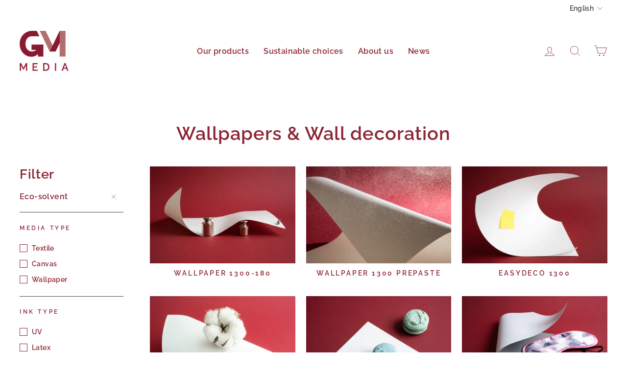

--- FILE ---
content_type: text/html; charset=utf-8
request_url: https://gm-media.eu/collections/wall-decoration/eco-solvent
body_size: 16587
content:
<!doctype html>
<html class="no-js" lang="en" dir="ltr">
<head>
  <meta charset="utf-8">
  <meta http-equiv="X-UA-Compatible" content="IE=edge,chrome=1">
  <meta name="viewport" content="width=device-width,initial-scale=1">
  <meta name="theme-color" content="#8c2434">
  <link rel="canonical" href="https://gm-media.eu/collections/wall-decoration/eco-solvent">
  <link rel="preconnect" href="https://cdn.shopify.com">
  <link rel="preconnect" href="https://fonts.shopifycdn.com">
  <link rel="dns-prefetch" href="https://productreviews.shopifycdn.com">
  <link rel="dns-prefetch" href="https://ajax.googleapis.com">
  <link rel="dns-prefetch" href="https://maps.googleapis.com">
  <link rel="dns-prefetch" href="https://maps.gstatic.com"><link rel="shortcut icon" href="//gm-media.eu/cdn/shop/files/GM_Media_logo_36x36px_be_fono_32x32.png?v=1684394906" type="image/png" /><title>Wallpapers &amp; Wall decoration
 &ndash; Tagged &quot;Eco-solvent&quot;&ndash; GM Media
</title>
<meta property="og:site_name" content="GM Media">
  <meta property="og:url" content="https://gm-media.eu/collections/wall-decoration/eco-solvent">
  <meta property="og:title" content="Wallpapers &amp; Wall decoration">
  <meta property="og:type" content="website">
  <meta property="og:description" content="GM Media"><meta property="og:image" content="http://gm-media.eu/cdn/shop/collections/wall_paper_3.jpg?v=1674670803">
    <meta property="og:image:secure_url" content="https://gm-media.eu/cdn/shop/collections/wall_paper_3.jpg?v=1674670803">
    <meta property="og:image:width" content="2048">
    <meta property="og:image:height" content="1365"><meta name="twitter:site" content="@">
  <meta name="twitter:card" content="summary_large_image">
  <meta name="twitter:title" content="Wallpapers &amp; Wall decoration">
  <meta name="twitter:description" content="GM Media">
<style data-shopify>@font-face {
  font-family: Raleway;
  font-weight: 600;
  font-style: normal;
  font-display: swap;
  src: url("//gm-media.eu/cdn/fonts/raleway/raleway_n6.87db7132fdf2b1a000ff834d3753ad5731e10d88.woff2") format("woff2"),
       url("//gm-media.eu/cdn/fonts/raleway/raleway_n6.ad26493e9aeb22e08a6282f7bed6ea8ab7c3927f.woff") format("woff");
}

  @font-face {
  font-family: Raleway;
  font-weight: 600;
  font-style: normal;
  font-display: swap;
  src: url("//gm-media.eu/cdn/fonts/raleway/raleway_n6.87db7132fdf2b1a000ff834d3753ad5731e10d88.woff2") format("woff2"),
       url("//gm-media.eu/cdn/fonts/raleway/raleway_n6.ad26493e9aeb22e08a6282f7bed6ea8ab7c3927f.woff") format("woff");
}


  @font-face {
  font-family: Raleway;
  font-weight: 600;
  font-style: normal;
  font-display: swap;
  src: url("//gm-media.eu/cdn/fonts/raleway/raleway_n6.87db7132fdf2b1a000ff834d3753ad5731e10d88.woff2") format("woff2"),
       url("//gm-media.eu/cdn/fonts/raleway/raleway_n6.ad26493e9aeb22e08a6282f7bed6ea8ab7c3927f.woff") format("woff");
}

  @font-face {
  font-family: Raleway;
  font-weight: 600;
  font-style: italic;
  font-display: swap;
  src: url("//gm-media.eu/cdn/fonts/raleway/raleway_i6.3ca54d7a36de0718dd80fae3527e1a64a421eeb8.woff2") format("woff2"),
       url("//gm-media.eu/cdn/fonts/raleway/raleway_i6.b468b8770307bd25eee5b284ea3424978349afe2.woff") format("woff");
}

  @font-face {
  font-family: Raleway;
  font-weight: 600;
  font-style: italic;
  font-display: swap;
  src: url("//gm-media.eu/cdn/fonts/raleway/raleway_i6.3ca54d7a36de0718dd80fae3527e1a64a421eeb8.woff2") format("woff2"),
       url("//gm-media.eu/cdn/fonts/raleway/raleway_i6.b468b8770307bd25eee5b284ea3424978349afe2.woff") format("woff");
}

</style><link href="//gm-media.eu/cdn/shop/t/17/assets/theme.css?v=152741280981602007201736843434" rel="stylesheet" type="text/css" media="all" />
<style data-shopify>:root {
    --typeHeaderPrimary: Raleway;
    --typeHeaderFallback: sans-serif;
    --typeHeaderSize: 38px;
    --typeHeaderWeight: 600;
    --typeHeaderLineHeight: 1.2;
    --typeHeaderSpacing: 0.025em;

    --typeBasePrimary:Raleway;
    --typeBaseFallback:sans-serif;
    --typeBaseSize: 16px;
    --typeBaseWeight: 600;
    --typeBaseSpacing: 0.025em;
    --typeBaseLineHeight: 1.6;

    --typeCollectionTitle: 18px;

    --iconWeight: 2px;
    --iconLinecaps: miter;

    
      --buttonRadius: 0px;
    

    --colorGridOverlayOpacity: 0.1;
  }

  .placeholder-content {
    background-image: linear-gradient(100deg, #ffffff 40%, #f7f7f7 63%, #ffffff 79%);
  }</style><script>
    document.documentElement.className = document.documentElement.className.replace('no-js', 'js');

    window.theme = window.theme || {};
    theme.routes = {
      home: "/",
      cart: "/cart.js",
      cartPage: "/cart",
      cartAdd: "/cart/add.js",
      cartChange: "/cart/change.js"
    };
    theme.strings = {
      soldOut: "Sold Out",
      unavailable: "Unavailable",
      stockLabel: "Only [count] items in stock!",
      willNotShipUntil: "Will not ship until [date]",
      willBeInStockAfter: "Will be in stock after [date]",
      waitingForStock: "Inventory on the way",
      savePrice: "Save [saved_amount]",
      cartEmpty: "Your cart is currently empty.",
      cartTermsConfirmation: "You must agree with the terms and conditions of sales to check out",
      searchCollections: "Collections:",
      searchPages: "Pages:",
      searchArticles: "Articles:"
    };
    theme.settings = {
      dynamicVariantsEnable: true,
      dynamicVariantType: "button",
      cartType: "drawer",
      isCustomerTemplate: false,
      moneyFormat: "€{{amount_with_comma_separator}}",
      saveType: "dollar",
      recentlyViewedEnabled: false,
      productImageSize: "natural",
      productImageCover: true,
      predictiveSearch: false,
      predictiveSearchType: "product,article,page,collection",
      inventoryThreshold: 10,
      quickView: false,
      themeName: 'Impulse',
      themeVersion: "4.1.4"
    };
  </script>

  <script>window.performance && window.performance.mark && window.performance.mark('shopify.content_for_header.start');</script><meta id="shopify-digital-wallet" name="shopify-digital-wallet" content="/56015225002/digital_wallets/dialog">
<link rel="alternate" type="application/atom+xml" title="Feed" href="/collections/wall-decoration/eco-solvent.atom" />
<link rel="alternate" hreflang="x-default" href="https://gm-media.eu/collections/wall-decoration/eco-solvent">
<link rel="alternate" hreflang="en" href="https://gm-media.eu/collections/wall-decoration/eco-solvent">
<link rel="alternate" hreflang="de" href="https://gm-media.eu/de/collections/wall-decoration/eco-solvent">
<link rel="alternate" type="application/json+oembed" href="https://gm-media.eu/collections/wall-decoration/eco-solvent.oembed">
<script async="async" src="/checkouts/internal/preloads.js?locale=en-LT"></script>
<script id="shopify-features" type="application/json">{"accessToken":"259506339f609f4a3b98b4a179f2e2ff","betas":["rich-media-storefront-analytics"],"domain":"gm-media.eu","predictiveSearch":true,"shopId":56015225002,"locale":"en"}</script>
<script>var Shopify = Shopify || {};
Shopify.shop = "gmmedia.myshopify.com";
Shopify.locale = "en";
Shopify.currency = {"active":"EUR","rate":"1.0"};
Shopify.country = "LT";
Shopify.theme = {"name":"Impulse MAIN [edits 2025-01-14]","id":177505272146,"schema_name":"Impulse","schema_version":"4.1.4","theme_store_id":857,"role":"main"};
Shopify.theme.handle = "null";
Shopify.theme.style = {"id":null,"handle":null};
Shopify.cdnHost = "gm-media.eu/cdn";
Shopify.routes = Shopify.routes || {};
Shopify.routes.root = "/";</script>
<script type="module">!function(o){(o.Shopify=o.Shopify||{}).modules=!0}(window);</script>
<script>!function(o){function n(){var o=[];function n(){o.push(Array.prototype.slice.apply(arguments))}return n.q=o,n}var t=o.Shopify=o.Shopify||{};t.loadFeatures=n(),t.autoloadFeatures=n()}(window);</script>
<script id="shop-js-analytics" type="application/json">{"pageType":"collection"}</script>
<script defer="defer" async type="module" src="//gm-media.eu/cdn/shopifycloud/shop-js/modules/v2/client.init-shop-cart-sync_BT-GjEfc.en.esm.js"></script>
<script defer="defer" async type="module" src="//gm-media.eu/cdn/shopifycloud/shop-js/modules/v2/chunk.common_D58fp_Oc.esm.js"></script>
<script defer="defer" async type="module" src="//gm-media.eu/cdn/shopifycloud/shop-js/modules/v2/chunk.modal_xMitdFEc.esm.js"></script>
<script type="module">
  await import("//gm-media.eu/cdn/shopifycloud/shop-js/modules/v2/client.init-shop-cart-sync_BT-GjEfc.en.esm.js");
await import("//gm-media.eu/cdn/shopifycloud/shop-js/modules/v2/chunk.common_D58fp_Oc.esm.js");
await import("//gm-media.eu/cdn/shopifycloud/shop-js/modules/v2/chunk.modal_xMitdFEc.esm.js");

  window.Shopify.SignInWithShop?.initShopCartSync?.({"fedCMEnabled":true,"windoidEnabled":true});

</script>
<script id="__st">var __st={"a":56015225002,"offset":7200,"reqid":"47c15d2a-bfbf-4072-a11e-7469fa5d3289-1769049498","pageurl":"gm-media.eu\/collections\/wall-decoration\/eco-solvent","u":"26d1f1c7c534","p":"collection","rtyp":"collection","rid":270488567978};</script>
<script>window.ShopifyPaypalV4VisibilityTracking = true;</script>
<script id="captcha-bootstrap">!function(){'use strict';const t='contact',e='account',n='new_comment',o=[[t,t],['blogs',n],['comments',n],[t,'customer']],c=[[e,'customer_login'],[e,'guest_login'],[e,'recover_customer_password'],[e,'create_customer']],r=t=>t.map((([t,e])=>`form[action*='/${t}']:not([data-nocaptcha='true']) input[name='form_type'][value='${e}']`)).join(','),a=t=>()=>t?[...document.querySelectorAll(t)].map((t=>t.form)):[];function s(){const t=[...o],e=r(t);return a(e)}const i='password',u='form_key',d=['recaptcha-v3-token','g-recaptcha-response','h-captcha-response',i],f=()=>{try{return window.sessionStorage}catch{return}},m='__shopify_v',_=t=>t.elements[u];function p(t,e,n=!1){try{const o=window.sessionStorage,c=JSON.parse(o.getItem(e)),{data:r}=function(t){const{data:e,action:n}=t;return t[m]||n?{data:e,action:n}:{data:t,action:n}}(c);for(const[e,n]of Object.entries(r))t.elements[e]&&(t.elements[e].value=n);n&&o.removeItem(e)}catch(o){console.error('form repopulation failed',{error:o})}}const l='form_type',E='cptcha';function T(t){t.dataset[E]=!0}const w=window,h=w.document,L='Shopify',v='ce_forms',y='captcha';let A=!1;((t,e)=>{const n=(g='f06e6c50-85a8-45c8-87d0-21a2b65856fe',I='https://cdn.shopify.com/shopifycloud/storefront-forms-hcaptcha/ce_storefront_forms_captcha_hcaptcha.v1.5.2.iife.js',D={infoText:'Protected by hCaptcha',privacyText:'Privacy',termsText:'Terms'},(t,e,n)=>{const o=w[L][v],c=o.bindForm;if(c)return c(t,g,e,D).then(n);var r;o.q.push([[t,g,e,D],n]),r=I,A||(h.body.append(Object.assign(h.createElement('script'),{id:'captcha-provider',async:!0,src:r})),A=!0)});var g,I,D;w[L]=w[L]||{},w[L][v]=w[L][v]||{},w[L][v].q=[],w[L][y]=w[L][y]||{},w[L][y].protect=function(t,e){n(t,void 0,e),T(t)},Object.freeze(w[L][y]),function(t,e,n,w,h,L){const[v,y,A,g]=function(t,e,n){const i=e?o:[],u=t?c:[],d=[...i,...u],f=r(d),m=r(i),_=r(d.filter((([t,e])=>n.includes(e))));return[a(f),a(m),a(_),s()]}(w,h,L),I=t=>{const e=t.target;return e instanceof HTMLFormElement?e:e&&e.form},D=t=>v().includes(t);t.addEventListener('submit',(t=>{const e=I(t);if(!e)return;const n=D(e)&&!e.dataset.hcaptchaBound&&!e.dataset.recaptchaBound,o=_(e),c=g().includes(e)&&(!o||!o.value);(n||c)&&t.preventDefault(),c&&!n&&(function(t){try{if(!f())return;!function(t){const e=f();if(!e)return;const n=_(t);if(!n)return;const o=n.value;o&&e.removeItem(o)}(t);const e=Array.from(Array(32),(()=>Math.random().toString(36)[2])).join('');!function(t,e){_(t)||t.append(Object.assign(document.createElement('input'),{type:'hidden',name:u})),t.elements[u].value=e}(t,e),function(t,e){const n=f();if(!n)return;const o=[...t.querySelectorAll(`input[type='${i}']`)].map((({name:t})=>t)),c=[...d,...o],r={};for(const[a,s]of new FormData(t).entries())c.includes(a)||(r[a]=s);n.setItem(e,JSON.stringify({[m]:1,action:t.action,data:r}))}(t,e)}catch(e){console.error('failed to persist form',e)}}(e),e.submit())}));const S=(t,e)=>{t&&!t.dataset[E]&&(n(t,e.some((e=>e===t))),T(t))};for(const o of['focusin','change'])t.addEventListener(o,(t=>{const e=I(t);D(e)&&S(e,y())}));const B=e.get('form_key'),M=e.get(l),P=B&&M;t.addEventListener('DOMContentLoaded',(()=>{const t=y();if(P)for(const e of t)e.elements[l].value===M&&p(e,B);[...new Set([...A(),...v().filter((t=>'true'===t.dataset.shopifyCaptcha))])].forEach((e=>S(e,t)))}))}(h,new URLSearchParams(w.location.search),n,t,e,['guest_login'])})(!0,!0)}();</script>
<script integrity="sha256-4kQ18oKyAcykRKYeNunJcIwy7WH5gtpwJnB7kiuLZ1E=" data-source-attribution="shopify.loadfeatures" defer="defer" src="//gm-media.eu/cdn/shopifycloud/storefront/assets/storefront/load_feature-a0a9edcb.js" crossorigin="anonymous"></script>
<script data-source-attribution="shopify.dynamic_checkout.dynamic.init">var Shopify=Shopify||{};Shopify.PaymentButton=Shopify.PaymentButton||{isStorefrontPortableWallets:!0,init:function(){window.Shopify.PaymentButton.init=function(){};var t=document.createElement("script");t.src="https://gm-media.eu/cdn/shopifycloud/portable-wallets/latest/portable-wallets.en.js",t.type="module",document.head.appendChild(t)}};
</script>
<script data-source-attribution="shopify.dynamic_checkout.buyer_consent">
  function portableWalletsHideBuyerConsent(e){var t=document.getElementById("shopify-buyer-consent"),n=document.getElementById("shopify-subscription-policy-button");t&&n&&(t.classList.add("hidden"),t.setAttribute("aria-hidden","true"),n.removeEventListener("click",e))}function portableWalletsShowBuyerConsent(e){var t=document.getElementById("shopify-buyer-consent"),n=document.getElementById("shopify-subscription-policy-button");t&&n&&(t.classList.remove("hidden"),t.removeAttribute("aria-hidden"),n.addEventListener("click",e))}window.Shopify?.PaymentButton&&(window.Shopify.PaymentButton.hideBuyerConsent=portableWalletsHideBuyerConsent,window.Shopify.PaymentButton.showBuyerConsent=portableWalletsShowBuyerConsent);
</script>
<script data-source-attribution="shopify.dynamic_checkout.cart.bootstrap">document.addEventListener("DOMContentLoaded",(function(){function t(){return document.querySelector("shopify-accelerated-checkout-cart, shopify-accelerated-checkout")}if(t())Shopify.PaymentButton.init();else{new MutationObserver((function(e,n){t()&&(Shopify.PaymentButton.init(),n.disconnect())})).observe(document.body,{childList:!0,subtree:!0})}}));
</script>

<script>window.performance && window.performance.mark && window.performance.mark('shopify.content_for_header.end');</script>

  <script src="//gm-media.eu/cdn/shop/t/17/assets/vendor-scripts-v9.js" defer="defer"></script><script src="//gm-media.eu/cdn/shop/t/17/assets/theme.min.js?v=60451137851990189171736843307" defer="defer"></script><link href="https://monorail-edge.shopifysvc.com" rel="dns-prefetch">
<script>(function(){if ("sendBeacon" in navigator && "performance" in window) {try {var session_token_from_headers = performance.getEntriesByType('navigation')[0].serverTiming.find(x => x.name == '_s').description;} catch {var session_token_from_headers = undefined;}var session_cookie_matches = document.cookie.match(/_shopify_s=([^;]*)/);var session_token_from_cookie = session_cookie_matches && session_cookie_matches.length === 2 ? session_cookie_matches[1] : "";var session_token = session_token_from_headers || session_token_from_cookie || "";function handle_abandonment_event(e) {var entries = performance.getEntries().filter(function(entry) {return /monorail-edge.shopifysvc.com/.test(entry.name);});if (!window.abandonment_tracked && entries.length === 0) {window.abandonment_tracked = true;var currentMs = Date.now();var navigation_start = performance.timing.navigationStart;var payload = {shop_id: 56015225002,url: window.location.href,navigation_start,duration: currentMs - navigation_start,session_token,page_type: "collection"};window.navigator.sendBeacon("https://monorail-edge.shopifysvc.com/v1/produce", JSON.stringify({schema_id: "online_store_buyer_site_abandonment/1.1",payload: payload,metadata: {event_created_at_ms: currentMs,event_sent_at_ms: currentMs}}));}}window.addEventListener('pagehide', handle_abandonment_event);}}());</script>
<script id="web-pixels-manager-setup">(function e(e,d,r,n,o){if(void 0===o&&(o={}),!Boolean(null===(a=null===(i=window.Shopify)||void 0===i?void 0:i.analytics)||void 0===a?void 0:a.replayQueue)){var i,a;window.Shopify=window.Shopify||{};var t=window.Shopify;t.analytics=t.analytics||{};var s=t.analytics;s.replayQueue=[],s.publish=function(e,d,r){return s.replayQueue.push([e,d,r]),!0};try{self.performance.mark("wpm:start")}catch(e){}var l=function(){var e={modern:/Edge?\/(1{2}[4-9]|1[2-9]\d|[2-9]\d{2}|\d{4,})\.\d+(\.\d+|)|Firefox\/(1{2}[4-9]|1[2-9]\d|[2-9]\d{2}|\d{4,})\.\d+(\.\d+|)|Chrom(ium|e)\/(9{2}|\d{3,})\.\d+(\.\d+|)|(Maci|X1{2}).+ Version\/(15\.\d+|(1[6-9]|[2-9]\d|\d{3,})\.\d+)([,.]\d+|)( \(\w+\)|)( Mobile\/\w+|) Safari\/|Chrome.+OPR\/(9{2}|\d{3,})\.\d+\.\d+|(CPU[ +]OS|iPhone[ +]OS|CPU[ +]iPhone|CPU IPhone OS|CPU iPad OS)[ +]+(15[._]\d+|(1[6-9]|[2-9]\d|\d{3,})[._]\d+)([._]\d+|)|Android:?[ /-](13[3-9]|1[4-9]\d|[2-9]\d{2}|\d{4,})(\.\d+|)(\.\d+|)|Android.+Firefox\/(13[5-9]|1[4-9]\d|[2-9]\d{2}|\d{4,})\.\d+(\.\d+|)|Android.+Chrom(ium|e)\/(13[3-9]|1[4-9]\d|[2-9]\d{2}|\d{4,})\.\d+(\.\d+|)|SamsungBrowser\/([2-9]\d|\d{3,})\.\d+/,legacy:/Edge?\/(1[6-9]|[2-9]\d|\d{3,})\.\d+(\.\d+|)|Firefox\/(5[4-9]|[6-9]\d|\d{3,})\.\d+(\.\d+|)|Chrom(ium|e)\/(5[1-9]|[6-9]\d|\d{3,})\.\d+(\.\d+|)([\d.]+$|.*Safari\/(?![\d.]+ Edge\/[\d.]+$))|(Maci|X1{2}).+ Version\/(10\.\d+|(1[1-9]|[2-9]\d|\d{3,})\.\d+)([,.]\d+|)( \(\w+\)|)( Mobile\/\w+|) Safari\/|Chrome.+OPR\/(3[89]|[4-9]\d|\d{3,})\.\d+\.\d+|(CPU[ +]OS|iPhone[ +]OS|CPU[ +]iPhone|CPU IPhone OS|CPU iPad OS)[ +]+(10[._]\d+|(1[1-9]|[2-9]\d|\d{3,})[._]\d+)([._]\d+|)|Android:?[ /-](13[3-9]|1[4-9]\d|[2-9]\d{2}|\d{4,})(\.\d+|)(\.\d+|)|Mobile Safari.+OPR\/([89]\d|\d{3,})\.\d+\.\d+|Android.+Firefox\/(13[5-9]|1[4-9]\d|[2-9]\d{2}|\d{4,})\.\d+(\.\d+|)|Android.+Chrom(ium|e)\/(13[3-9]|1[4-9]\d|[2-9]\d{2}|\d{4,})\.\d+(\.\d+|)|Android.+(UC? ?Browser|UCWEB|U3)[ /]?(15\.([5-9]|\d{2,})|(1[6-9]|[2-9]\d|\d{3,})\.\d+)\.\d+|SamsungBrowser\/(5\.\d+|([6-9]|\d{2,})\.\d+)|Android.+MQ{2}Browser\/(14(\.(9|\d{2,})|)|(1[5-9]|[2-9]\d|\d{3,})(\.\d+|))(\.\d+|)|K[Aa][Ii]OS\/(3\.\d+|([4-9]|\d{2,})\.\d+)(\.\d+|)/},d=e.modern,r=e.legacy,n=navigator.userAgent;return n.match(d)?"modern":n.match(r)?"legacy":"unknown"}(),u="modern"===l?"modern":"legacy",c=(null!=n?n:{modern:"",legacy:""})[u],f=function(e){return[e.baseUrl,"/wpm","/b",e.hashVersion,"modern"===e.buildTarget?"m":"l",".js"].join("")}({baseUrl:d,hashVersion:r,buildTarget:u}),m=function(e){var d=e.version,r=e.bundleTarget,n=e.surface,o=e.pageUrl,i=e.monorailEndpoint;return{emit:function(e){var a=e.status,t=e.errorMsg,s=(new Date).getTime(),l=JSON.stringify({metadata:{event_sent_at_ms:s},events:[{schema_id:"web_pixels_manager_load/3.1",payload:{version:d,bundle_target:r,page_url:o,status:a,surface:n,error_msg:t},metadata:{event_created_at_ms:s}}]});if(!i)return console&&console.warn&&console.warn("[Web Pixels Manager] No Monorail endpoint provided, skipping logging."),!1;try{return self.navigator.sendBeacon.bind(self.navigator)(i,l)}catch(e){}var u=new XMLHttpRequest;try{return u.open("POST",i,!0),u.setRequestHeader("Content-Type","text/plain"),u.send(l),!0}catch(e){return console&&console.warn&&console.warn("[Web Pixels Manager] Got an unhandled error while logging to Monorail."),!1}}}}({version:r,bundleTarget:l,surface:e.surface,pageUrl:self.location.href,monorailEndpoint:e.monorailEndpoint});try{o.browserTarget=l,function(e){var d=e.src,r=e.async,n=void 0===r||r,o=e.onload,i=e.onerror,a=e.sri,t=e.scriptDataAttributes,s=void 0===t?{}:t,l=document.createElement("script"),u=document.querySelector("head"),c=document.querySelector("body");if(l.async=n,l.src=d,a&&(l.integrity=a,l.crossOrigin="anonymous"),s)for(var f in s)if(Object.prototype.hasOwnProperty.call(s,f))try{l.dataset[f]=s[f]}catch(e){}if(o&&l.addEventListener("load",o),i&&l.addEventListener("error",i),u)u.appendChild(l);else{if(!c)throw new Error("Did not find a head or body element to append the script");c.appendChild(l)}}({src:f,async:!0,onload:function(){if(!function(){var e,d;return Boolean(null===(d=null===(e=window.Shopify)||void 0===e?void 0:e.analytics)||void 0===d?void 0:d.initialized)}()){var d=window.webPixelsManager.init(e)||void 0;if(d){var r=window.Shopify.analytics;r.replayQueue.forEach((function(e){var r=e[0],n=e[1],o=e[2];d.publishCustomEvent(r,n,o)})),r.replayQueue=[],r.publish=d.publishCustomEvent,r.visitor=d.visitor,r.initialized=!0}}},onerror:function(){return m.emit({status:"failed",errorMsg:"".concat(f," has failed to load")})},sri:function(e){var d=/^sha384-[A-Za-z0-9+/=]+$/;return"string"==typeof e&&d.test(e)}(c)?c:"",scriptDataAttributes:o}),m.emit({status:"loading"})}catch(e){m.emit({status:"failed",errorMsg:(null==e?void 0:e.message)||"Unknown error"})}}})({shopId: 56015225002,storefrontBaseUrl: "https://gm-media.eu",extensionsBaseUrl: "https://extensions.shopifycdn.com/cdn/shopifycloud/web-pixels-manager",monorailEndpoint: "https://monorail-edge.shopifysvc.com/unstable/produce_batch",surface: "storefront-renderer",enabledBetaFlags: ["2dca8a86"],webPixelsConfigList: [{"id":"shopify-app-pixel","configuration":"{}","eventPayloadVersion":"v1","runtimeContext":"STRICT","scriptVersion":"0450","apiClientId":"shopify-pixel","type":"APP","privacyPurposes":["ANALYTICS","MARKETING"]},{"id":"shopify-custom-pixel","eventPayloadVersion":"v1","runtimeContext":"LAX","scriptVersion":"0450","apiClientId":"shopify-pixel","type":"CUSTOM","privacyPurposes":["ANALYTICS","MARKETING"]}],isMerchantRequest: false,initData: {"shop":{"name":"GM Media","paymentSettings":{"currencyCode":"EUR"},"myshopifyDomain":"gmmedia.myshopify.com","countryCode":"LT","storefrontUrl":"https:\/\/gm-media.eu"},"customer":null,"cart":null,"checkout":null,"productVariants":[],"purchasingCompany":null},},"https://gm-media.eu/cdn","fcfee988w5aeb613cpc8e4bc33m6693e112",{"modern":"","legacy":""},{"shopId":"56015225002","storefrontBaseUrl":"https:\/\/gm-media.eu","extensionBaseUrl":"https:\/\/extensions.shopifycdn.com\/cdn\/shopifycloud\/web-pixels-manager","surface":"storefront-renderer","enabledBetaFlags":"[\"2dca8a86\"]","isMerchantRequest":"false","hashVersion":"fcfee988w5aeb613cpc8e4bc33m6693e112","publish":"custom","events":"[[\"page_viewed\",{}],[\"collection_viewed\",{\"collection\":{\"id\":\"270488567978\",\"title\":\"Wallpapers \u0026 Wall decoration\",\"productVariants\":[{\"price\":{\"amount\":0.0,\"currencyCode\":\"EUR\"},\"product\":{\"title\":\"Wallpaper 1300-180\",\"vendor\":\"GMMedia\",\"id\":\"6791242809514\",\"untranslatedTitle\":\"Wallpaper 1300-180\",\"url\":\"\/products\/wallpaper-1300-180\",\"type\":\"\"},\"id\":\"40479876153514\",\"image\":{\"src\":\"\/\/gm-media.eu\/cdn\/shop\/products\/wallpaper_3.jpg?v=1678018050\"},\"sku\":\"\",\"title\":\"Default Title\",\"untranslatedTitle\":\"Default Title\"},{\"price\":{\"amount\":0.0,\"currencyCode\":\"EUR\"},\"product\":{\"title\":\"Wallpaper 1300 Prepaste\",\"vendor\":\"GMMedia\",\"id\":\"6791243628714\",\"untranslatedTitle\":\"Wallpaper 1300 Prepaste\",\"url\":\"\/products\/wallpaper-1300-prepaste\",\"type\":\"\"},\"id\":\"40479877202090\",\"image\":{\"src\":\"\/\/gm-media.eu\/cdn\/shop\/products\/wallpaperprepaste1300.jpg?v=1678019460\"},\"sku\":\"\",\"title\":\"Default Title\",\"untranslatedTitle\":\"Default Title\"},{\"price\":{\"amount\":0.0,\"currencyCode\":\"EUR\"},\"product\":{\"title\":\"EasyDeco 1300\",\"vendor\":\"GMMedia\",\"id\":\"6791244185770\",\"untranslatedTitle\":\"EasyDeco 1300\",\"url\":\"\/products\/easydeco-1300\",\"type\":\"\"},\"id\":\"40479878086826\",\"image\":{\"src\":\"\/\/gm-media.eu\/cdn\/shop\/products\/easydeco.jpg?v=1678021504\"},\"sku\":\"\",\"title\":\"Default Title\",\"untranslatedTitle\":\"Default Title\"},{\"price\":{\"amount\":0.0,\"currencyCode\":\"EUR\"},\"product\":{\"title\":\"Canvas 1300-260\",\"vendor\":\"GMMedia\",\"id\":\"6791245398186\",\"untranslatedTitle\":\"Canvas 1300-260\",\"url\":\"\/products\/canvas-1300\",\"type\":\"\"},\"id\":\"40479880151210\",\"image\":{\"src\":\"\/\/gm-media.eu\/cdn\/shop\/products\/Canvas1300_2.jpg?v=1678025410\"},\"sku\":\"\",\"title\":\"Default Title\",\"untranslatedTitle\":\"Default Title\"},{\"price\":{\"amount\":0.0,\"currencyCode\":\"EUR\"},\"product\":{\"title\":\"Canvas 1320-260\",\"vendor\":\"GMMedia\",\"id\":\"6791246184618\",\"untranslatedTitle\":\"Canvas 1320-260\",\"url\":\"\/products\/canvas-1320\",\"type\":\"\"},\"id\":\"40479881363626\",\"image\":{\"src\":\"\/\/gm-media.eu\/cdn\/shop\/products\/canvas1300_1.jpg?v=1678026627\"},\"sku\":\"\",\"title\":\"Default Title\",\"untranslatedTitle\":\"Default Title\"},{\"price\":{\"amount\":0.0,\"currencyCode\":\"EUR\"},\"product\":{\"title\":\"Canvas Block-Out 1320\",\"vendor\":\"GMMedia\",\"id\":\"6791232454826\",\"untranslatedTitle\":\"Canvas Block-Out 1320\",\"url\":\"\/products\/canvas-block-out-1320\",\"type\":\"\"},\"id\":\"40479860588714\",\"image\":{\"src\":\"\/\/gm-media.eu\/cdn\/shop\/products\/canvasblockout.jpg?v=1677856389\"},\"sku\":\"\",\"title\":\"Default Title\",\"untranslatedTitle\":\"Default Title\"}]}}]]"});</script><script>
  window.ShopifyAnalytics = window.ShopifyAnalytics || {};
  window.ShopifyAnalytics.meta = window.ShopifyAnalytics.meta || {};
  window.ShopifyAnalytics.meta.currency = 'EUR';
  var meta = {"products":[{"id":6791242809514,"gid":"gid:\/\/shopify\/Product\/6791242809514","vendor":"GMMedia","type":"","handle":"wallpaper-1300-180","variants":[{"id":40479876153514,"price":0,"name":"Wallpaper 1300-180","public_title":null,"sku":""}],"remote":false},{"id":6791243628714,"gid":"gid:\/\/shopify\/Product\/6791243628714","vendor":"GMMedia","type":"","handle":"wallpaper-1300-prepaste","variants":[{"id":40479877202090,"price":0,"name":"Wallpaper 1300 Prepaste","public_title":null,"sku":""}],"remote":false},{"id":6791244185770,"gid":"gid:\/\/shopify\/Product\/6791244185770","vendor":"GMMedia","type":"","handle":"easydeco-1300","variants":[{"id":40479878086826,"price":0,"name":"EasyDeco 1300","public_title":null,"sku":""}],"remote":false},{"id":6791245398186,"gid":"gid:\/\/shopify\/Product\/6791245398186","vendor":"GMMedia","type":"","handle":"canvas-1300","variants":[{"id":40479880151210,"price":0,"name":"Canvas 1300-260","public_title":null,"sku":""}],"remote":false},{"id":6791246184618,"gid":"gid:\/\/shopify\/Product\/6791246184618","vendor":"GMMedia","type":"","handle":"canvas-1320","variants":[{"id":40479881363626,"price":0,"name":"Canvas 1320-260","public_title":null,"sku":""}],"remote":false},{"id":6791232454826,"gid":"gid:\/\/shopify\/Product\/6791232454826","vendor":"GMMedia","type":"","handle":"canvas-block-out-1320","variants":[{"id":40479860588714,"price":0,"name":"Canvas Block-Out 1320","public_title":null,"sku":""}],"remote":false}],"page":{"pageType":"collection","resourceType":"collection","resourceId":270488567978,"requestId":"47c15d2a-bfbf-4072-a11e-7469fa5d3289-1769049498"}};
  for (var attr in meta) {
    window.ShopifyAnalytics.meta[attr] = meta[attr];
  }
</script>
<script class="analytics">
  (function () {
    var customDocumentWrite = function(content) {
      var jquery = null;

      if (window.jQuery) {
        jquery = window.jQuery;
      } else if (window.Checkout && window.Checkout.$) {
        jquery = window.Checkout.$;
      }

      if (jquery) {
        jquery('body').append(content);
      }
    };

    var hasLoggedConversion = function(token) {
      if (token) {
        return document.cookie.indexOf('loggedConversion=' + token) !== -1;
      }
      return false;
    }

    var setCookieIfConversion = function(token) {
      if (token) {
        var twoMonthsFromNow = new Date(Date.now());
        twoMonthsFromNow.setMonth(twoMonthsFromNow.getMonth() + 2);

        document.cookie = 'loggedConversion=' + token + '; expires=' + twoMonthsFromNow;
      }
    }

    var trekkie = window.ShopifyAnalytics.lib = window.trekkie = window.trekkie || [];
    if (trekkie.integrations) {
      return;
    }
    trekkie.methods = [
      'identify',
      'page',
      'ready',
      'track',
      'trackForm',
      'trackLink'
    ];
    trekkie.factory = function(method) {
      return function() {
        var args = Array.prototype.slice.call(arguments);
        args.unshift(method);
        trekkie.push(args);
        return trekkie;
      };
    };
    for (var i = 0; i < trekkie.methods.length; i++) {
      var key = trekkie.methods[i];
      trekkie[key] = trekkie.factory(key);
    }
    trekkie.load = function(config) {
      trekkie.config = config || {};
      trekkie.config.initialDocumentCookie = document.cookie;
      var first = document.getElementsByTagName('script')[0];
      var script = document.createElement('script');
      script.type = 'text/javascript';
      script.onerror = function(e) {
        var scriptFallback = document.createElement('script');
        scriptFallback.type = 'text/javascript';
        scriptFallback.onerror = function(error) {
                var Monorail = {
      produce: function produce(monorailDomain, schemaId, payload) {
        var currentMs = new Date().getTime();
        var event = {
          schema_id: schemaId,
          payload: payload,
          metadata: {
            event_created_at_ms: currentMs,
            event_sent_at_ms: currentMs
          }
        };
        return Monorail.sendRequest("https://" + monorailDomain + "/v1/produce", JSON.stringify(event));
      },
      sendRequest: function sendRequest(endpointUrl, payload) {
        // Try the sendBeacon API
        if (window && window.navigator && typeof window.navigator.sendBeacon === 'function' && typeof window.Blob === 'function' && !Monorail.isIos12()) {
          var blobData = new window.Blob([payload], {
            type: 'text/plain'
          });

          if (window.navigator.sendBeacon(endpointUrl, blobData)) {
            return true;
          } // sendBeacon was not successful

        } // XHR beacon

        var xhr = new XMLHttpRequest();

        try {
          xhr.open('POST', endpointUrl);
          xhr.setRequestHeader('Content-Type', 'text/plain');
          xhr.send(payload);
        } catch (e) {
          console.log(e);
        }

        return false;
      },
      isIos12: function isIos12() {
        return window.navigator.userAgent.lastIndexOf('iPhone; CPU iPhone OS 12_') !== -1 || window.navigator.userAgent.lastIndexOf('iPad; CPU OS 12_') !== -1;
      }
    };
    Monorail.produce('monorail-edge.shopifysvc.com',
      'trekkie_storefront_load_errors/1.1',
      {shop_id: 56015225002,
      theme_id: 177505272146,
      app_name: "storefront",
      context_url: window.location.href,
      source_url: "//gm-media.eu/cdn/s/trekkie.storefront.cd680fe47e6c39ca5d5df5f0a32d569bc48c0f27.min.js"});

        };
        scriptFallback.async = true;
        scriptFallback.src = '//gm-media.eu/cdn/s/trekkie.storefront.cd680fe47e6c39ca5d5df5f0a32d569bc48c0f27.min.js';
        first.parentNode.insertBefore(scriptFallback, first);
      };
      script.async = true;
      script.src = '//gm-media.eu/cdn/s/trekkie.storefront.cd680fe47e6c39ca5d5df5f0a32d569bc48c0f27.min.js';
      first.parentNode.insertBefore(script, first);
    };
    trekkie.load(
      {"Trekkie":{"appName":"storefront","development":false,"defaultAttributes":{"shopId":56015225002,"isMerchantRequest":null,"themeId":177505272146,"themeCityHash":"11054370885429573643","contentLanguage":"en","currency":"EUR","eventMetadataId":"ec21f8fa-b36b-4171-baef-ca6f3ec6918c"},"isServerSideCookieWritingEnabled":true,"monorailRegion":"shop_domain","enabledBetaFlags":["65f19447"]},"Session Attribution":{},"S2S":{"facebookCapiEnabled":false,"source":"trekkie-storefront-renderer","apiClientId":580111}}
    );

    var loaded = false;
    trekkie.ready(function() {
      if (loaded) return;
      loaded = true;

      window.ShopifyAnalytics.lib = window.trekkie;

      var originalDocumentWrite = document.write;
      document.write = customDocumentWrite;
      try { window.ShopifyAnalytics.merchantGoogleAnalytics.call(this); } catch(error) {};
      document.write = originalDocumentWrite;

      window.ShopifyAnalytics.lib.page(null,{"pageType":"collection","resourceType":"collection","resourceId":270488567978,"requestId":"47c15d2a-bfbf-4072-a11e-7469fa5d3289-1769049498","shopifyEmitted":true});

      var match = window.location.pathname.match(/checkouts\/(.+)\/(thank_you|post_purchase)/)
      var token = match? match[1]: undefined;
      if (!hasLoggedConversion(token)) {
        setCookieIfConversion(token);
        window.ShopifyAnalytics.lib.track("Viewed Product Category",{"currency":"EUR","category":"Collection: wall-decoration","collectionName":"wall-decoration","collectionId":270488567978,"nonInteraction":true},undefined,undefined,{"shopifyEmitted":true});
      }
    });


        var eventsListenerScript = document.createElement('script');
        eventsListenerScript.async = true;
        eventsListenerScript.src = "//gm-media.eu/cdn/shopifycloud/storefront/assets/shop_events_listener-3da45d37.js";
        document.getElementsByTagName('head')[0].appendChild(eventsListenerScript);

})();</script>
<script
  defer
  src="https://gm-media.eu/cdn/shopifycloud/perf-kit/shopify-perf-kit-3.0.4.min.js"
  data-application="storefront-renderer"
  data-shop-id="56015225002"
  data-render-region="gcp-us-east1"
  data-page-type="collection"
  data-theme-instance-id="177505272146"
  data-theme-name="Impulse"
  data-theme-version="4.1.4"
  data-monorail-region="shop_domain"
  data-resource-timing-sampling-rate="10"
  data-shs="true"
  data-shs-beacon="true"
  data-shs-export-with-fetch="true"
  data-shs-logs-sample-rate="1"
  data-shs-beacon-endpoint="https://gm-media.eu/api/collect"
></script>
</head>

<body class="template-collection" data-center-text="true" data-button_style="square" data-type_header_capitalize="false" data-type_headers_align_text="true" data-type_product_capitalize="true" data-swatch_style="round" >

  <a class="in-page-link visually-hidden skip-link" href="#MainContent">Skip to content</a>

  <div id="PageContainer" class="page-container">
    <div class="transition-body"><div id="shopify-section-header" class="shopify-section">

<div id="NavDrawer" class="drawer drawer--right">
  <div class="drawer__contents">
    <div class="drawer__fixed-header">
      <div class="drawer__header appear-animation appear-delay-1">
        <div class="h2 drawer__title"></div>
        <div class="drawer__close">
          <button type="button" class="drawer__close-button js-drawer-close">
            <svg aria-hidden="true" focusable="false" role="presentation" class="icon icon-close" viewBox="0 0 64 64"><path d="M19 17.61l27.12 27.13m0-27.12L19 44.74"/></svg>
            <span class="icon__fallback-text">Close menu</span>
          </button>
        </div>
      </div>
    </div>
    <div class="drawer__scrollable">
      <ul class="mobile-nav" role="navigation" aria-label="Primary"><li class="mobile-nav__item appear-animation appear-delay-2"><div class="mobile-nav__has-sublist"><a href="/collections"
                    class="mobile-nav__link mobile-nav__link--top-level"
                    id="Label-collections1"
                    >
                    Our products
                  </a>
                  <div class="mobile-nav__toggle">
                    <button type="button"
                      aria-controls="Linklist-collections1" aria-open="true"
                      aria-labelledby="Label-collections1"
                      class="collapsible-trigger collapsible--auto-height is-open"><span class="collapsible-trigger__icon collapsible-trigger__icon--open" role="presentation">
  <svg aria-hidden="true" focusable="false" role="presentation" class="icon icon--wide icon-chevron-down" viewBox="0 0 28 16"><path d="M1.57 1.59l12.76 12.77L27.1 1.59" stroke-width="2" stroke="#000" fill="none" fill-rule="evenodd"/></svg>
</span>
</button>
                  </div></div><div id="Linklist-collections1"
                class="mobile-nav__sublist collapsible-content collapsible-content--all is-open"
                style="height: auto;">
                <div class="collapsible-content__inner">
                  <ul class="mobile-nav__sublist"><li class="mobile-nav__item">
                        <div class="mobile-nav__child-item"><a href="/collections/textiles"
                              class="mobile-nav__link"
                              id="Sublabel-collections-textiles1"
                              >
                              Textiles
                            </a></div></li><li class="mobile-nav__item">
                        <div class="mobile-nav__child-item"><a href="/collections/papers-and-syntetic-paper"
                              class="mobile-nav__link"
                              id="Sublabel-collections-papers-and-syntetic-paper2"
                              >
                              Papers &amp; Synthetic Papers
                            </a></div></li><li class="mobile-nav__item">
                        <div class="mobile-nav__child-item"><a href="/collections/films-and-roll-ups"
                              class="mobile-nav__link"
                              id="Sublabel-collections-films-and-roll-ups3"
                              >
                              Films &amp; Roll-up materials
                            </a></div></li><li class="mobile-nav__item">
                        <div class="mobile-nav__child-item"><a href="/collections/magnetic-media"
                              class="mobile-nav__link"
                              id="Sublabel-collections-magnetic-media4"
                              >
                              Magnetic Media
                            </a></div></li><li class="mobile-nav__item">
                        <div class="mobile-nav__child-item"><a href="/collections/eco-banners"
                              class="mobile-nav__link"
                              id="Sublabel-collections-eco-banners5"
                              >
                              Eco banners &amp; Banners
                            </a></div></li><li class="mobile-nav__item">
                        <div class="mobile-nav__child-item"><a href="/collections/wall-decoration"
                              class="mobile-nav__link"
                              id="Sublabel-collections-wall-decoration6"
                              data-active="true">
                              Wallpapers &amp; Wall-decor materials
                            </a></div></li></ul>
                </div>
              </div></li><li class="mobile-nav__item appear-animation appear-delay-3"><a href="/pages/sustainable-choices" class="mobile-nav__link mobile-nav__link--top-level">Sustainable choices</a></li><li class="mobile-nav__item appear-animation appear-delay-4"><div class="mobile-nav__has-sublist"><a href="/pages/about-us"
                    class="mobile-nav__link mobile-nav__link--top-level"
                    id="Label-pages-about-us3"
                    >
                    About us
                  </a>
                  <div class="mobile-nav__toggle">
                    <button type="button"
                      aria-controls="Linklist-pages-about-us3"
                      aria-labelledby="Label-pages-about-us3"
                      class="collapsible-trigger collapsible--auto-height"><span class="collapsible-trigger__icon collapsible-trigger__icon--open" role="presentation">
  <svg aria-hidden="true" focusable="false" role="presentation" class="icon icon--wide icon-chevron-down" viewBox="0 0 28 16"><path d="M1.57 1.59l12.76 12.77L27.1 1.59" stroke-width="2" stroke="#000" fill="none" fill-rule="evenodd"/></svg>
</span>
</button>
                  </div></div><div id="Linklist-pages-about-us3"
                class="mobile-nav__sublist collapsible-content collapsible-content--all"
                >
                <div class="collapsible-content__inner">
                  <ul class="mobile-nav__sublist"><li class="mobile-nav__item">
                        <div class="mobile-nav__child-item"><a href="/pages/about-us"
                              class="mobile-nav__link"
                              id="Sublabel-pages-about-us1"
                              >
                              We are GM Media
                            </a></div></li><li class="mobile-nav__item">
                        <div class="mobile-nav__child-item"><a href="/pages/contacts"
                              class="mobile-nav__link"
                              id="Sublabel-pages-contacts2"
                              >
                              Contacts
                            </a></div></li></ul>
                </div>
              </div></li><li class="mobile-nav__item appear-animation appear-delay-5"><a href="/pages/news" class="mobile-nav__link mobile-nav__link--top-level">News</a></li><li class="mobile-nav__item mobile-nav__item--secondary">
            <div class="grid"><div class="grid__item one-half appear-animation appear-delay-6">
                  <a href="/account" class="mobile-nav__link">Log in
</a>
                </div></div>
          </li></ul><ul class="mobile-nav__social appear-animation appear-delay-7"></ul>
    </div>
  </div>
</div>
<div id="CartDrawer" class="drawer drawer--right">
    <form id="CartDrawerForm" action="/cart" method="post" novalidate class="drawer__contents">
      <div class="drawer__fixed-header">
        <div class="drawer__header appear-animation appear-delay-1">
          <div class="h2 drawer__title">Cart</div>
          <div class="drawer__close">
            <button type="button" class="drawer__close-button js-drawer-close">
              <svg aria-hidden="true" focusable="false" role="presentation" class="icon icon-close" viewBox="0 0 64 64"><path d="M19 17.61l27.12 27.13m0-27.12L19 44.74"/></svg>
              <span class="icon__fallback-text">Close cart</span>
            </button>
          </div>
        </div>
      </div>

      <div class="drawer__inner">
        <div class="drawer__scrollable">
          <div data-products class="appear-animation appear-delay-2"></div>

          
        </div>

        <div class="drawer__footer appear-animation appear-delay-4">
          <div data-discounts>
            
          </div>

          <div class="cart__item-sub cart__item-row">
            <div class="ajaxcart__subtotal">Subtotal</div>
            <div data-subtotal>€0,00</div>
          </div>

          <div class="cart__item-row text-center">
            <small>
              Our free sample includes an A4 material sheet.<br />
            </small>
          </div>

          

          <div class="cart__checkout-wrapper">
            <button type="submit" name="checkout" data-terms-required="false" class="btn cart__checkout">
              Check out
            </button>

            
          </div>
        </div>
      </div>

      <div class="drawer__cart-empty appear-animation appear-delay-2">
        <div class="drawer__scrollable">
          Your cart is currently empty.
        </div>
      </div>
    </form>
  </div><style>
  .site-nav__link,
  .site-nav__dropdown-link:not(.site-nav__dropdown-link--top-level) {
    font-size: 16px;
  }
  

  

  
.site-header {
      box-shadow: 0 0 1px rgba(0,0,0,0.0);
    }

    .toolbar + .header-sticky-wrapper .site-header {
      border-top: 0;
    }</style>

<div data-section-id="header" data-section-type="header"><div class="toolbar small--hide">
  <div class="page-width">
    <div class="toolbar__content"><div class="toolbar__item">
          <ul class="inline-list toolbar__social"></ul>
        </div><div class="toolbar__item"><form method="post" action="/localization" id="localization_formtoolbar" accept-charset="UTF-8" class="multi-selectors" enctype="multipart/form-data" data-disclosure-form=""><input type="hidden" name="form_type" value="localization" /><input type="hidden" name="utf8" value="✓" /><input type="hidden" name="_method" value="put" /><input type="hidden" name="return_to" value="/collections/wall-decoration/eco-solvent" /><div class="multi-selectors__item">
      <h2 class="visually-hidden" id="LangHeading-toolbar">
        Language
      </h2>

      <div class="disclosure" data-disclosure-locale>
        <button type="button" class="faux-select disclosure__toggle" aria-expanded="false" aria-controls="LangList-toolbar" aria-describedby="LangHeading-toolbar" data-disclosure-toggle>
          <span class="disclosure-list__label">
            English
          </span>
          <svg aria-hidden="true" focusable="false" role="presentation" class="icon icon--wide icon-chevron-down" viewBox="0 0 28 16"><path d="M1.57 1.59l12.76 12.77L27.1 1.59" stroke-width="2" stroke="#000" fill="none" fill-rule="evenodd"/></svg>
        </button>
        <ul id="LangList-toolbar" class="disclosure-list disclosure-list--down disclosure-list--left" data-disclosure-list><li class="disclosure-list__item disclosure-list__item--current">
              <a class="disclosure-list__option" href="#" lang="en" aria-current="true" data-value="en" data-disclosure-option>
                <span class="disclosure-list__label">
                  English
                </span>
              </a>
            </li><li class="disclosure-list__item">
              <a class="disclosure-list__option" href="#" lang="de" data-value="de" data-disclosure-option>
                <span class="disclosure-list__label">
                  Deutsch
                </span>
              </a>
            </li></ul>
        <input type="hidden" name="locale_code" id="LocaleSelector-toolbar" value="en" data-disclosure-input/>
      </div>
    </div></form></div></div>

  </div>
</div>
<div class="header-sticky-wrapper">
    <div id="HeaderWrapper" class="header-wrapper"><header
        id="SiteHeader"
        class="site-header"
        data-sticky="true"
        data-overlay="false">
        <div class="page-width">
          <div
            class="header-layout header-layout--left-center"
            data-logo-align="left"><div class="header-item header-item--logo"><style data-shopify>.header-item--logo,
    .header-layout--left-center .header-item--logo,
    .header-layout--left-center .header-item--icons {
      -webkit-box-flex: 0 1 110px;
      -ms-flex: 0 1 110px;
      flex: 0 1 110px;
    }

    @media only screen and (min-width: 769px) {
      .header-item--logo,
      .header-layout--left-center .header-item--logo,
      .header-layout--left-center .header-item--icons {
        -webkit-box-flex: 0 0 100px;
        -ms-flex: 0 0 100px;
        flex: 0 0 100px;
      }
    }

    .site-header__logo a {
      width: 110px;
    }
    .is-light .site-header__logo .logo--inverted {
      width: 110px;
    }
    @media only screen and (min-width: 769px) {
      .site-header__logo a {
        width: 100px;
      }

      .is-light .site-header__logo .logo--inverted {
        width: 100px;
      }
    }</style><div class="h1 site-header__logo" itemscope itemtype="http://schema.org/Organization">
      <a
        href="/"
        itemprop="url"
        class="site-header__logo-link">
        <img
          class="small--hide"
          src="//gm-media.eu/cdn/shop/files/GM_Media_web_logo_300x247-3_a6d0afe5-db91-422d-88ac-323d21475e59_100x.png?v=1656612225"
          srcset="//gm-media.eu/cdn/shop/files/GM_Media_web_logo_300x247-3_a6d0afe5-db91-422d-88ac-323d21475e59_100x.png?v=1656612225 1x, //gm-media.eu/cdn/shop/files/GM_Media_web_logo_300x247-3_a6d0afe5-db91-422d-88ac-323d21475e59_100x@2x.png?v=1656612225 2x"
          alt="GM Media"
          itemprop="logo">
        <img
          class="medium-up--hide"
          src="//gm-media.eu/cdn/shop/files/GM_Media_web_logo_300x247-3_a6d0afe5-db91-422d-88ac-323d21475e59_110x.png?v=1656612225"
          srcset="//gm-media.eu/cdn/shop/files/GM_Media_web_logo_300x247-3_a6d0afe5-db91-422d-88ac-323d21475e59_110x.png?v=1656612225 1x, //gm-media.eu/cdn/shop/files/GM_Media_web_logo_300x247-3_a6d0afe5-db91-422d-88ac-323d21475e59_110x@2x.png?v=1656612225 2x"
          alt="GM Media">
      </a></div></div><div class="header-item header-item--navigation text-center"><ul
  class="site-nav site-navigation small--hide"
  
    role="navigation" aria-label="Primary"
  ><li
      class="site-nav__item site-nav__expanded-item site-nav--has-dropdown"
      aria-haspopup="true">

      <a href="/collections" class="site-nav__link site-nav__link--underline site-nav__link--has-dropdown">
        Our products
      </a><ul class="site-nav__dropdown text-left color-#454347"><li class="">
              <a href="/collections/textiles" class="site-nav__dropdown-link site-nav__dropdown-link--second-level">
                Textiles
</a></li><li class="">
              <a href="/collections/papers-and-syntetic-paper" class="site-nav__dropdown-link site-nav__dropdown-link--second-level">
                Papers &amp; Synthetic Papers
</a></li><li class="">
              <a href="/collections/films-and-roll-ups" class="site-nav__dropdown-link site-nav__dropdown-link--second-level">
                Films &amp; Roll-up materials
</a></li><li class="">
              <a href="/collections/magnetic-media" class="site-nav__dropdown-link site-nav__dropdown-link--second-level">
                Magnetic Media
</a></li><li class="">
              <a href="/collections/eco-banners" class="site-nav__dropdown-link site-nav__dropdown-link--second-level">
                Eco banners &amp; Banners
</a></li><li class="">
              <a href="/collections/wall-decoration" class="site-nav__dropdown-link site-nav__dropdown-link--second-level">
                Wallpapers &amp; Wall-decor materials
</a></li></ul></li><li
      class="site-nav__item site-nav__expanded-item"
      >

      <a href="/pages/sustainable-choices" class="site-nav__link site-nav__link--underline">
        Sustainable choices
      </a></li><li
      class="site-nav__item site-nav__expanded-item site-nav--has-dropdown"
      aria-haspopup="true">

      <a href="/pages/about-us" class="site-nav__link site-nav__link--underline site-nav__link--has-dropdown">
        About us
      </a><ul class="site-nav__dropdown text-left color-#454347"><li class="">
              <a href="/pages/about-us" class="site-nav__dropdown-link site-nav__dropdown-link--second-level">
                We are GM Media
</a></li><li class="">
              <a href="/pages/contacts" class="site-nav__dropdown-link site-nav__dropdown-link--second-level">
                Contacts
</a></li></ul></li><li
      class="site-nav__item site-nav__expanded-item"
      >

      <a href="/pages/news" class="site-nav__link site-nav__link--underline">
        News
      </a></li></ul>
</div><div class="header-item header-item--icons"><div class="site-nav">
  <div class="site-nav__icons"><a class="site-nav__link site-nav__link--icon small--hide" href="/account">
        <svg aria-hidden="true" focusable="false" role="presentation" class="icon icon-user" viewBox="0 0 64 64"><path d="M35 39.84v-2.53c3.3-1.91 6-6.66 6-11.41 0-7.63 0-13.82-9-13.82s-9 6.19-9 13.82c0 4.75 2.7 9.51 6 11.41v2.53c-10.18.85-18 6-18 12.16h42c0-6.19-7.82-11.31-18-12.16z"/></svg>
        <span class="icon__fallback-text">Log in
</span>
      </a><a href="/search" class="site-nav__link site-nav__link--icon js-search-header">
        <svg aria-hidden="true" focusable="false" role="presentation" class="icon icon-search" viewBox="0 0 64 64"><path d="M47.16 28.58A18.58 18.58 0 1 1 28.58 10a18.58 18.58 0 0 1 18.58 18.58zM54 54L41.94 42"/></svg>
        <span class="icon__fallback-text">Search</span>
      </a><button
        type="button"
        class="site-nav__link site-nav__link--icon js-drawer-open-nav medium-up--hide"
        aria-controls="NavDrawer">
        <svg aria-hidden="true" focusable="false" role="presentation" class="icon icon-hamburger" viewBox="0 0 64 64"><path d="M7 15h51M7 32h43M7 49h51"/></svg>
        <span class="icon__fallback-text">Site navigation</span>
      </button><a href="/cart" class="site-nav__link site-nav__link--icon js-drawer-open-cart" aria-controls="CartDrawer" data-icon="cart">
      <span class="cart-link"><svg aria-hidden="true" focusable="false" role="presentation" class="icon icon-cart" viewBox="0 0 64 64"><path fill="none" d="M14 17.44h46.79l-7.94 25.61H20.96l-9.65-35.1H3"/><circle cx="27" cy="53" r="2"/><circle cx="47" cy="53" r="2"/></svg><span class="icon__fallback-text">Cart</span>
        <span id="CartBubble" class="cart-link__bubble"></span>
      </span>
    </a>
  </div>
</div>
</div>
          </div></div>
        <div class="site-header__search-container">
          <div class="site-header__search">
            <div class="page-width">
              <form action="/search" method="get" role="search"
                id="HeaderSearchForm"
                class="site-header__search-form">
                <input type="hidden" name="type" value="product,article,page,collection">
                <button type="submit" class="text-link site-header__search-btn site-header__search-btn--submit">
                  <svg aria-hidden="true" focusable="false" role="presentation" class="icon icon-search" viewBox="0 0 64 64"><path d="M47.16 28.58A18.58 18.58 0 1 1 28.58 10a18.58 18.58 0 0 1 18.58 18.58zM54 54L41.94 42"/></svg>
                  <span class="icon__fallback-text">Search</span>
                </button>
                <input type="search" name="q" value="" placeholder="Search our store" class="site-header__search-input" aria-label="Search our store">
              </form>
              <button type="button" id="SearchClose" class="js-search-header-close text-link site-header__search-btn">
                <svg aria-hidden="true" focusable="false" role="presentation" class="icon icon-close" viewBox="0 0 64 64"><path d="M19 17.61l27.12 27.13m0-27.12L19 44.74"/></svg>
                <span class="icon__fallback-text">"Close (esc)"</span>
              </button>
            </div>
          </div></div>
      </header>
    </div>
  </div>


</div>


</div><main class="main-content" id="MainContent">
        <div id="shopify-section-collection-header" class="shopify-section"><div class="page-width page-content page-content--top">
      <header class="section-header section-header--flush">
<h1 class="section-header__title">
          Wallpapers & Wall decoration
        </h1>
      </header>
    </div>
  <div
    id="CollectionHeaderSection"
    data-section-id="collection-header"
    data-section-type="collection-header">
  </div>
</div>

<div id="CollectionAjaxResult" class="collection-content">
  <div id="CollectionAjaxContent">
    <div class="page-width">
      <div class="grid">
        <div class="grid__item medium-up--one-fifth grid__item--sidebar">
          <div id="shopify-section-sidebar-wallpaper" class="shopify-section"><div
    id="CollectionSidebar"
    data-section-id="sidebar-wallpaper"
    data-section-type="collection-sidebar"
    data-combine-tags="true"
    data-style="sidebar"><div id="FilterDrawer" class="drawer drawer--left">
  <div class="drawer__contents">
    <div class="drawer__fixed-header">
      <div class="drawer__header appear-animation appear-delay-1">
        <div class="h2 drawer__title">
          Filter
        </div>
        <div class="drawer__close">
          <button type="button" class="drawer__close-button js-drawer-close">
            <svg aria-hidden="true" focusable="false" role="presentation" class="icon icon-close" viewBox="0 0 64 64"><path d="M19 17.61l27.12 27.13m0-27.12L19 44.74"/></svg>
            <span class="icon__fallback-text">Close menu</span>
          </button>
        </div>
      </div>
    </div><div class="drawer__scrollable appear-animation appear-delay-2">
<ul class="no-bullets tag-list tag-list--active-tags"><li class="tag tag--remove">
        <a href="/collections/wall-decoration" class="" title="Remove tag Eco-solvent">Eco-solvent</a>
        <svg aria-hidden="true" focusable="false" role="presentation" class="icon icon-close" style="color: #8c2434" viewBox="0 0 64 64"><path d="M19 17.61l27.12 27.13m0-27.12L19 44.74"/></svg>
      </li></ul><div class="collection-sidebar__group--5e51d9be-5cb0-4afb-a601-29dd0345c004" >

<div class="collection-sidebar__group"><button type="button" class="collapsible-trigger collapsible-trigger-btn collapsible--auto-height is-open aria-controls="SidebarDrawer-1">
  Tag Group
  
</button>
<div
              id="SidebarDrawer-1"
              class="collapsible-content collapsible-content--sidebar is-open"
              style="height: auto;">
              <div class="collapsible-content__inner">
                
                <ul class="no-bullets tag-list tag-list--checkboxes">


</ul><style data-shopify>.collection-sidebar__group--5e51d9be-5cb0-4afb-a601-29dd0345c004 { display: none; }</style></div>
            </div>
          </div></div><div class="collection-sidebar__group--ab2ff657-9713-44af-abf5-bd532ee26463" >

<div class="collection-sidebar__group"><button type="button" class="collapsible-trigger collapsible-trigger-btn collapsible--auto-height is-open aria-controls="SidebarDrawer-2">
  Media type
  
</button>
<div
              id="SidebarDrawer-2"
              class="collapsible-content collapsible-content--sidebar is-open"
              style="height: auto;">
              <div class="collapsible-content__inner">
                
                <ul class="no-bullets tag-list tag-list--checkboxes">
<li class="tag">
                            <a href="/collections/wall-decoration/eco-solvent+textile" title="Narrow selection to products matching tag Textile">Textile</a>
                          </li>
<li class="tag">
                            <a href="/collections/wall-decoration/eco-solvent+canvas" title="Narrow selection to products matching tag Canvas">Canvas</a>
                          </li>
<li class="tag">
                            <a href="/collections/wall-decoration/eco-solvent+wallpaper" title="Narrow selection to products matching tag Wallpaper">Wallpaper</a>
                          </li></ul></div>
            </div>
          </div></div><div class="collection-sidebar__group--7ef26a9d-b398-44f8-81ea-e828136e4067" >

<div class="collection-sidebar__group"><button type="button" class="collapsible-trigger collapsible-trigger-btn collapsible--auto-height is-open aria-controls="SidebarDrawer-3">
  Ink Type
  
</button>
<div
              id="SidebarDrawer-3"
              class="collapsible-content collapsible-content--sidebar is-open"
              style="height: auto;">
              <div class="collapsible-content__inner">
                
                <ul class="no-bullets tag-list tag-list--checkboxes">
<li class="tag">
                            <a href="/collections/wall-decoration/eco-solvent+uv" title="Narrow selection to products matching tag UV">UV</a>
                          </li>
<li class="tag">
                            <a href="/collections/wall-decoration/eco-solvent+latex" title="Narrow selection to products matching tag Latex">Latex</a>
                          </li>
<li class="tag tag--active">
                          <a href="/collections/wall-decoration" title="Remove tag Eco-solvent">Eco-solvent</a>
                        </li>
<li class="tag">
                            <a href="/collections/wall-decoration/eco-solvent+solvent" title="Narrow selection to products matching tag Solvent">Solvent</a>
                          </li>
</ul></div>
            </div>
          </div></div><div class="collection-sidebar__group--cb0731ad-b2fe-4475-abce-dad58bf0784f" >

<div class="collection-sidebar__group"><button type="button" class="collapsible-trigger collapsible-trigger-btn collapsible--auto-height is-open aria-controls="SidebarDrawer-4">
  Width (mm):
  
</button>
<div
              id="SidebarDrawer-4"
              class="collapsible-content collapsible-content--sidebar is-open"
              style="height: auto;">
              <div class="collapsible-content__inner">
                
                <ul class="no-bullets tag-list tag-list--checkboxes">
<li class="tag">
                            <a href="/collections/wall-decoration/eco-solvent+900-1600" title="Narrow selection to products matching tag 900 - 1600">900 - 1600</a>
                          </li>
<li class="tag">
                            <a href="/collections/wall-decoration/eco-solvent+1610-3200" title="Narrow selection to products matching tag 1610 - 3200">1610 - 3200</a>
                          </li></ul></div>
            </div>
          </div></div></div>
  </div>
</div>
<div class="collection-sidebar small--hide">
        <h3>Filter</h3>
<ul class="no-bullets tag-list tag-list--active-tags"><li class="tag tag--remove">
        <a href="/collections/wall-decoration" class="" title="Remove tag Eco-solvent">Eco-solvent</a>
        <svg aria-hidden="true" focusable="false" role="presentation" class="icon icon-close" style="color: #8c2434" viewBox="0 0 64 64"><path d="M19 17.61l27.12 27.13m0-27.12L19 44.74"/></svg>
      </li></ul><div class="collection-sidebar__group--5e51d9be-5cb0-4afb-a601-29dd0345c004" >

<div class="collection-sidebar__group"><button type="button" class="collapsible-trigger collapsible-trigger-btn collapsible--auto-height is-open aria-controls="CollectionSidebar-1">
  Tag Group
  
</button>
<div
              id="CollectionSidebar-1"
              class="collapsible-content collapsible-content--sidebar is-open"
              style="height: auto;">
              <div class="collapsible-content__inner">
                
                <ul class="no-bullets tag-list tag-list--checkboxes">


</ul><style data-shopify>.collection-sidebar__group--5e51d9be-5cb0-4afb-a601-29dd0345c004 { display: none; }</style></div>
            </div>
          </div></div><div class="collection-sidebar__group--ab2ff657-9713-44af-abf5-bd532ee26463" >

<div class="collection-sidebar__group"><button type="button" class="collapsible-trigger collapsible-trigger-btn collapsible--auto-height is-open aria-controls="CollectionSidebar-2">
  Media type
  
</button>
<div
              id="CollectionSidebar-2"
              class="collapsible-content collapsible-content--sidebar is-open"
              style="height: auto;">
              <div class="collapsible-content__inner">
                
                <ul class="no-bullets tag-list tag-list--checkboxes">
<li class="tag">
                            <a href="/collections/wall-decoration/eco-solvent+textile" title="Narrow selection to products matching tag Textile">Textile</a>
                          </li>
<li class="tag">
                            <a href="/collections/wall-decoration/eco-solvent+canvas" title="Narrow selection to products matching tag Canvas">Canvas</a>
                          </li>
<li class="tag">
                            <a href="/collections/wall-decoration/eco-solvent+wallpaper" title="Narrow selection to products matching tag Wallpaper">Wallpaper</a>
                          </li></ul></div>
            </div>
          </div></div><div class="collection-sidebar__group--7ef26a9d-b398-44f8-81ea-e828136e4067" >

<div class="collection-sidebar__group"><button type="button" class="collapsible-trigger collapsible-trigger-btn collapsible--auto-height is-open aria-controls="CollectionSidebar-3">
  Ink Type
  
</button>
<div
              id="CollectionSidebar-3"
              class="collapsible-content collapsible-content--sidebar is-open"
              style="height: auto;">
              <div class="collapsible-content__inner">
                
                <ul class="no-bullets tag-list tag-list--checkboxes">
<li class="tag">
                            <a href="/collections/wall-decoration/eco-solvent+uv" title="Narrow selection to products matching tag UV">UV</a>
                          </li>
<li class="tag">
                            <a href="/collections/wall-decoration/eco-solvent+latex" title="Narrow selection to products matching tag Latex">Latex</a>
                          </li>
<li class="tag tag--active">
                          <a href="/collections/wall-decoration" title="Remove tag Eco-solvent">Eco-solvent</a>
                        </li>
<li class="tag">
                            <a href="/collections/wall-decoration/eco-solvent+solvent" title="Narrow selection to products matching tag Solvent">Solvent</a>
                          </li>
</ul></div>
            </div>
          </div></div><div class="collection-sidebar__group--cb0731ad-b2fe-4475-abce-dad58bf0784f" >

<div class="collection-sidebar__group"><button type="button" class="collapsible-trigger collapsible-trigger-btn collapsible--auto-height is-open aria-controls="CollectionSidebar-4">
  Width (mm):
  
</button>
<div
              id="CollectionSidebar-4"
              class="collapsible-content collapsible-content--sidebar is-open"
              style="height: auto;">
              <div class="collapsible-content__inner">
                
                <ul class="no-bullets tag-list tag-list--checkboxes">
<li class="tag">
                            <a href="/collections/wall-decoration/eco-solvent+900-1600" title="Narrow selection to products matching tag 900 - 1600">900 - 1600</a>
                          </li>
<li class="tag">
                            <a href="/collections/wall-decoration/eco-solvent+1610-3200" title="Narrow selection to products matching tag 1610 - 3200">1610 - 3200</a>
                          </li></ul></div>
            </div>
          </div></div></div></div>
<style data-shopify>@media screen and (min-width: 769px) {
      .collection-filter__item--drawer {
        display: none;
      }
      .collection-filter__item--count {
        text-align: left;
      }
      html[dir="rtl"] .collection-filter__item--count {
        text-align: right;
      }
    }</style>
</div>
        </div>
        <div class="grid__item medium-up--four-fifths grid__item--content">
          <div id="shopify-section-collection-promotions" class="shopify-section"><div
  data-section-id="collection-promotions"
  data-section-type="promo-grid"></div>


</div>
          <div class="collection-grid__wrapper">
            <div id="shopify-section-collection-template" class="shopify-section"><div
  id="CollectionSection"
  data-section-id="collection-template"
  data-section-type="collection-template"><div class="collection-filter"><div class="collection-filter__item collection-filter__item--drawer">
      <button
        type="button"
        class="js-drawer-open-collection-filters btn btn--tertiary btn--tertiary-active"
        aria-controls="FilterDrawer">
        <svg aria-hidden="true" focusable="false" role="presentation" class="icon icon-filter" viewBox="0 0 64 64"><path d="M48 42h10M48 42a5 5 0 1 1-5-5 5 5 0 0 1 5 5zM7 42h31M16 22H6M16 22a5 5 0 1 1 5 5 5 5 0 0 1-5-5zM57 22H26"/></svg>
        Filter
(1)</button>
    </div><div
    class="grid grid--uniform" data-scroll-to><div class="grid__item grid-product small--one-half medium-up--one-third" data-aos="row-of-3" data-product-handle="wallpaper-1300-180" data-product-id="6791242809514">
  <div class="grid-product__content"><a href="/collections/wall-decoration/products/wallpaper-1300-180" class="grid-product__link">
      <div class="grid-product__image-mask"><div class="image-wrap"
            style="height: 0; padding-bottom: 66.650390625%;"
            >
            <img class="grid-product__image lazyload"
                data-src="//gm-media.eu/cdn/shop/products/wallpaper_3_{width}x.jpg?v=1678018050"
                data-widths="[360, 540, 720, 900, 1080]"
                data-aspectratio="1.5003663003663004"
                data-sizes="auto"
                alt="Great variety of possible Wallpaper 1300-180 widths, and roll lengths creates vast possibilities for application. ">
            <noscript>
              <img class="grid-product__image lazyloaded"
                src="//gm-media.eu/cdn/shop/products/wallpaper_3_400x.jpg?v=1678018050"
                alt="Great variety of possible Wallpaper 1300-180 widths, and roll lengths creates vast possibilities for application. ">
            </noscript>
          </div><div class="grid-product__secondary-image small--hide"><img class="lazyload"
                data-src="//gm-media.eu/cdn/shop/products/Wallpaper1300-180_e3ab5672-1725-4cf8-9602-87a362713da1_{width}x.jpg?v=1680366528"
                data-widths="[360, 540, 720, 1000]"
                data-aspectratio="1.5159171298635674"
                data-sizes="auto"
                alt="Quick overview about Wallpaper 1300-180.">
          </div></div>

      <div class="grid-product__meta">
        <div class="grid-product__title grid-product__title--body">Wallpaper 1300-180</div></div>
    </a>
  </div></div>
<div class="grid__item grid-product small--one-half medium-up--one-third" data-aos="row-of-3" data-product-handle="wallpaper-1300-prepaste" data-product-id="6791243628714">
  <div class="grid-product__content"><a href="/collections/wall-decoration/products/wallpaper-1300-prepaste" class="grid-product__link">
      <div class="grid-product__image-mask"><div class="image-wrap"
            style="height: 0; padding-bottom: 66.650390625%;"
            >
            <img class="grid-product__image lazyload"
                data-src="//gm-media.eu/cdn/shop/products/wallpaperprepaste1300_{width}x.jpg?v=1678019460"
                data-widths="[360, 540, 720, 900, 1080]"
                data-aspectratio="1.5003663003663004"
                data-sizes="auto"
                alt="Wallpaper 1300 Prepaste - just spray some water to activate the glue and apply the wallpaper quickly and effortlessly. ">
            <noscript>
              <img class="grid-product__image lazyloaded"
                src="//gm-media.eu/cdn/shop/products/wallpaperprepaste1300_400x.jpg?v=1678019460"
                alt="Wallpaper 1300 Prepaste - just spray some water to activate the glue and apply the wallpaper quickly and effortlessly. ">
            </noscript>
          </div><div class="grid-product__secondary-image small--hide"><img class="lazyload"
                data-src="//gm-media.eu/cdn/shop/products/Wallpaper1300-180prepasted_23e5454e-4cb9-4b98-aaf3-2c0adea5e9e5_{width}x.jpg?v=1680366512"
                data-widths="[360, 540, 720, 1000]"
                data-aspectratio="1.5159171298635674"
                data-sizes="auto"
                alt="Quick overview about Wallpaper 1300 Prepaste.">
          </div></div>

      <div class="grid-product__meta">
        <div class="grid-product__title grid-product__title--body">Wallpaper 1300 Prepaste</div></div>
    </a>
  </div></div>
<div class="grid__item grid-product small--one-half medium-up--one-third" data-aos="row-of-3" data-product-handle="easydeco-1300" data-product-id="6791244185770">
  <div class="grid-product__content"><a href="/collections/wall-decoration/products/easydeco-1300" class="grid-product__link">
      <div class="grid-product__image-mask"><div class="image-wrap"
            style="height: 0; padding-bottom: 66.650390625%;"
            >
            <img class="grid-product__image lazyload"
                data-src="//gm-media.eu/cdn/shop/products/easydeco_{width}x.jpg?v=1678021504"
                data-widths="[360, 540, 720, 900, 1080]"
                data-aspectratio="1.5003663003663004"
                data-sizes="auto"
                alt="EasyDeco 1300 Could you imagine a wallpaper so easy applicable as if it were … a sticky note?">
            <noscript>
              <img class="grid-product__image lazyloaded"
                src="//gm-media.eu/cdn/shop/products/easydeco_400x.jpg?v=1678021504"
                alt="EasyDeco 1300 Could you imagine a wallpaper so easy applicable as if it were … a sticky note?">
            </noscript>
          </div><div class="grid-product__secondary-image small--hide"><img class="lazyload"
                data-src="//gm-media.eu/cdn/shop/products/EasyDeco1300_{width}x.jpg?v=1680366572"
                data-widths="[360, 540, 720, 1000]"
                data-aspectratio="1.5159171298635674"
                data-sizes="auto"
                alt="Quick overview about Easy Deco 1300.">
          </div></div>

      <div class="grid-product__meta">
        <div class="grid-product__title grid-product__title--body">EasyDeco 1300</div></div>
    </a>
  </div></div>
<div class="grid__item grid-product small--one-half medium-up--one-third" data-aos="row-of-3" data-product-handle="canvas-1300" data-product-id="6791245398186">
  <div class="grid-product__content"><a href="/collections/wall-decoration/products/canvas-1300" class="grid-product__link">
      <div class="grid-product__image-mask"><div class="image-wrap"
            style="height: 0; padding-bottom: 66.650390625%;"
            >
            <img class="grid-product__image lazyload"
                data-src="//gm-media.eu/cdn/shop/products/Canvas1300_2_{width}x.jpg?v=1678025410"
                data-widths="[360, 540, 720, 900, 1080]"
                data-aspectratio="1.5003663003663004"
                data-sizes="auto"
                alt="Made from 100 % cotton, Canvas 1300-260 is an environment-friendly choice. ">
            <noscript>
              <img class="grid-product__image lazyloaded"
                src="//gm-media.eu/cdn/shop/products/Canvas1300_2_400x.jpg?v=1678025410"
                alt="Made from 100 % cotton, Canvas 1300-260 is an environment-friendly choice. ">
            </noscript>
          </div><div class="grid-product__secondary-image small--hide"><img class="lazyload"
                data-src="//gm-media.eu/cdn/shop/products/Canvas1300-260_cc3af8ed-9a38-4c90-9748-ff066c3cd58d_{width}x.jpg?v=1680366622"
                data-widths="[360, 540, 720, 1000]"
                data-aspectratio="1.5159171298635674"
                data-sizes="auto"
                alt="Quick overview about Canvas 1300-260.">
          </div></div>

      <div class="grid-product__meta">
        <div class="grid-product__title grid-product__title--body">Canvas 1300-260</div></div>
    </a>
  </div></div>
<div class="grid__item grid-product small--one-half medium-up--one-third" data-aos="row-of-3" data-product-handle="canvas-1320" data-product-id="6791246184618">
  <div class="grid-product__content"><a href="/collections/wall-decoration/products/canvas-1320" class="grid-product__link">
      <div class="grid-product__image-mask"><div class="image-wrap"
            style="height: 0; padding-bottom: 66.650390625%;"
            >
            <img class="grid-product__image lazyload"
                data-src="//gm-media.eu/cdn/shop/products/canvas1300_1_{width}x.jpg?v=1678026627"
                data-widths="[360, 540, 720, 900, 1080]"
                data-aspectratio="1.5003663003663004"
                data-sizes="auto"
                alt="Canvas 1320-260 is designed to be stretched on the frame without causing any ink detachment.">
            <noscript>
              <img class="grid-product__image lazyloaded"
                src="//gm-media.eu/cdn/shop/products/canvas1300_1_400x.jpg?v=1678026627"
                alt="Canvas 1320-260 is designed to be stretched on the frame without causing any ink detachment.">
            </noscript>
          </div><div class="grid-product__secondary-image small--hide"><img class="lazyload"
                data-src="//gm-media.eu/cdn/shop/products/Canvas1320-260_{width}x.jpg?v=1680366655"
                data-widths="[360, 540, 720, 1000]"
                data-aspectratio="1.5159171298635674"
                data-sizes="auto"
                alt="Quick Overview about Canvas 1320-260.">
          </div></div>

      <div class="grid-product__meta">
        <div class="grid-product__title grid-product__title--body">Canvas 1320-260</div></div>
    </a>
  </div></div>
<div class="grid__item grid-product small--one-half medium-up--one-third" data-aos="row-of-3" data-product-handle="canvas-block-out-1320" data-product-id="6791232454826">
  <div class="grid-product__content"><a href="/collections/wall-decoration/products/canvas-block-out-1320" class="grid-product__link">
      <div class="grid-product__image-mask"><div class="image-wrap"
            style="height: 0; padding-bottom: 66.650390625%;"
            >
            <img class="grid-product__image lazyload"
                data-src="//gm-media.eu/cdn/shop/products/canvasblockout_{width}x.jpg?v=1677856389"
                data-widths="[360, 540, 720, 900, 1080]"
                data-aspectratio="1.5003663003663004"
                data-sizes="auto"
                alt="The beauty of Canvas Block-out 1320’s surface attracts the eye. ">
            <noscript>
              <img class="grid-product__image lazyloaded"
                src="//gm-media.eu/cdn/shop/products/canvasblockout_400x.jpg?v=1677856389"
                alt="The beauty of Canvas Block-out 1320’s surface attracts the eye. ">
            </noscript>
          </div><div class="grid-product__secondary-image small--hide"><img class="lazyload"
                data-src="//gm-media.eu/cdn/shop/products/CanvasBlock-Out1320_{width}x.jpg?v=1680365989"
                data-widths="[360, 540, 720, 1000]"
                data-aspectratio="1.5159171298635674"
                data-sizes="auto"
                alt="Quick overview about Canvas Block-Out 1320.">
          </div></div>

      <div class="grid-product__meta">
        <div class="grid-product__title grid-product__title--body">Canvas Block-Out 1320</div></div>
    </a>
  </div></div>
</div>
</div>
</div>
          </div>
        </div>
      </div>
    </div>
  </div>
</div>

<script type="application/ld+json">
{
  "@context": "http://schema.org",
  "@type": "CollectionPage",
  
  
    
    "image": {
      "@type": "ImageObject",
      "height": 1365,
      "url": "https:\/\/gm-media.eu\/cdn\/shop\/collections\/wall_paper_3_2048x.jpg?v=1674670803",
      "width": 2048
    },
  
  "name": "Wallpapers \u0026 Wall decoration"
}
</script>

      </main><div id="shopify-section-footer-promotions" class="shopify-section index-section--footer">
</div><div id="shopify-section-footer" class="shopify-section"><footer class="site-footer" data-section-id="footer" data-section-type="footer-section">
  <div class="page-width">

    <div class="grid"><div  class="grid__item footer__item--edacb0a7-19d6-4d86-ad25-a41e2f61836e" data-type="custom"><style data-shopify>@media only screen and (min-width: 769px) and (max-width: 959px) {
              .footer__item--edacb0a7-19d6-4d86-ad25-a41e2f61836e {
                width: 50%;
                padding-top: 40px;
              }
              .footer__item--edacb0a7-19d6-4d86-ad25-a41e2f61836e:nth-child(2n + 1) {
                clear: left;
              }
            }
            @media only screen and (min-width: 960px) {
              .footer__item--edacb0a7-19d6-4d86-ad25-a41e2f61836e {
                width: 25%;
              }

            }</style><div class="footer__item-padding"><p class="h4 footer__title small--hide">Western Europe</p>
    <button type="button" class="h4 footer__title collapsible-trigger collapsible-trigger-btn medium-up--hide" aria-controls="Footer-edacb0a7-19d6-4d86-ad25-a41e2f61836e">
      Western Europe
<span class="collapsible-trigger__icon collapsible-trigger__icon--open" role="presentation">
  <svg aria-hidden="true" focusable="false" role="presentation" class="icon icon--wide icon-chevron-down" viewBox="0 0 28 16"><path d="M1.57 1.59l12.76 12.77L27.1 1.59" stroke-width="2" stroke="#000" fill="none" fill-rule="evenodd"/></svg>
</span>
</button><div
    
      id="Footer-edacb0a7-19d6-4d86-ad25-a41e2f61836e" class="collapsible-content collapsible-content--small"
    >
    <div class="collapsible-content__inner">
      <div class="footer__collapsible"><p>+370 611 55 887</p><p>mantas.azusienis@gm-media.eu</p>
      </div>
    </div>
  </div>
</div>
</div><div  class="grid__item footer__item--c958bd5c-cf95-4137-ac69-89b3b9ec3a72" data-type="custom"><style data-shopify>@media only screen and (min-width: 769px) and (max-width: 959px) {
              .footer__item--c958bd5c-cf95-4137-ac69-89b3b9ec3a72 {
                width: 50%;
                padding-top: 40px;
              }
              .footer__item--c958bd5c-cf95-4137-ac69-89b3b9ec3a72:nth-child(2n + 1) {
                clear: left;
              }
            }
            @media only screen and (min-width: 960px) {
              .footer__item--c958bd5c-cf95-4137-ac69-89b3b9ec3a72 {
                width: 25%;
              }

            }</style><div class="footer__item-padding"><p class="h4 footer__title small--hide">Northern Europe</p>
    <button type="button" class="h4 footer__title collapsible-trigger collapsible-trigger-btn medium-up--hide" aria-controls="Footer-c958bd5c-cf95-4137-ac69-89b3b9ec3a72">
      Northern Europe
<span class="collapsible-trigger__icon collapsible-trigger__icon--open" role="presentation">
  <svg aria-hidden="true" focusable="false" role="presentation" class="icon icon--wide icon-chevron-down" viewBox="0 0 28 16"><path d="M1.57 1.59l12.76 12.77L27.1 1.59" stroke-width="2" stroke="#000" fill="none" fill-rule="evenodd"/></svg>
</span>
</button><div
    
      id="Footer-c958bd5c-cf95-4137-ac69-89b3b9ec3a72" class="collapsible-content collapsible-content--small"
    >
    <div class="collapsible-content__inner">
      <div class="footer__collapsible"><p>+46 707 53 44 04</p><p>glenn.aronsson@gm-media.eu</p><p></p>
      </div>
    </div>
  </div>
</div>
</div><div  class="grid__item footer__item--54ae03ba-9f40-4fa3-b610-3469a2c86ca9" data-type="custom"><style data-shopify>@media only screen and (min-width: 769px) and (max-width: 959px) {
              .footer__item--54ae03ba-9f40-4fa3-b610-3469a2c86ca9 {
                width: 50%;
                padding-top: 40px;
              }
              .footer__item--54ae03ba-9f40-4fa3-b610-3469a2c86ca9:nth-child(2n + 1) {
                clear: left;
              }
            }
            @media only screen and (min-width: 960px) {
              .footer__item--54ae03ba-9f40-4fa3-b610-3469a2c86ca9 {
                width: 25%;
              }

            }</style><div class="footer__item-padding"><p class="h4 footer__title small--hide">Central Europe</p>
    <button type="button" class="h4 footer__title collapsible-trigger collapsible-trigger-btn medium-up--hide" aria-controls="Footer-54ae03ba-9f40-4fa3-b610-3469a2c86ca9">
      Central Europe
<span class="collapsible-trigger__icon collapsible-trigger__icon--open" role="presentation">
  <svg aria-hidden="true" focusable="false" role="presentation" class="icon icon--wide icon-chevron-down" viewBox="0 0 28 16"><path d="M1.57 1.59l12.76 12.77L27.1 1.59" stroke-width="2" stroke="#000" fill="none" fill-rule="evenodd"/></svg>
</span>
</button><div
    
      id="Footer-54ae03ba-9f40-4fa3-b610-3469a2c86ca9" class="collapsible-content collapsible-content--small"
    >
    <div class="collapsible-content__inner">
      <div class="footer__collapsible"><p> +48 791 331 961</p><p>pawel.tatala@gm-media.eu</p><p></p>
      </div>
    </div>
  </div>
</div>
</div><div  class="grid__item footer__item--custom_BbkwrQ" data-type="custom"><style data-shopify>@media only screen and (min-width: 769px) and (max-width: 959px) {
              .footer__item--custom_BbkwrQ {
                width: 50%;
                padding-top: 40px;
              }
              .footer__item--custom_BbkwrQ:nth-child(2n + 1) {
                clear: left;
              }
            }
            @media only screen and (min-width: 960px) {
              .footer__item--custom_BbkwrQ {
                width: 25%;
              }

            }</style><div class="footer__item-padding"><p class="h4 footer__title small--hide">Germany, Austria & Switzerland (DE, AT & CH)</p>
    <button type="button" class="h4 footer__title collapsible-trigger collapsible-trigger-btn medium-up--hide" aria-controls="Footer-custom_BbkwrQ">
      Germany, Austria & Switzerland (DE, AT & CH)
<span class="collapsible-trigger__icon collapsible-trigger__icon--open" role="presentation">
  <svg aria-hidden="true" focusable="false" role="presentation" class="icon icon--wide icon-chevron-down" viewBox="0 0 28 16"><path d="M1.57 1.59l12.76 12.77L27.1 1.59" stroke-width="2" stroke="#000" fill="none" fill-rule="evenodd"/></svg>
</span>
</button><div
    
      id="Footer-custom_BbkwrQ" class="collapsible-content collapsible-content--small"
    >
    <div class="collapsible-content__inner">
      <div class="footer__collapsible"><p>+49 160 93809565</p><p>ela.paulsen@gm-media.eu</p>
      </div>
    </div>
  </div>
</div>
</div><div class="footer__clear small--hide"></div><div  class="grid__item footer__item--3bbf8575-fa81-40af-be98-f82bf6a6ab5a" data-type="custom"><style data-shopify>@media only screen and (min-width: 769px) and (max-width: 959px) {
              .footer__item--3bbf8575-fa81-40af-be98-f82bf6a6ab5a {
                width: 50%;
                padding-top: 40px;
              }
              .footer__item--3bbf8575-fa81-40af-be98-f82bf6a6ab5a:nth-child(2n + 1) {
                clear: left;
              }
            }
            @media only screen and (min-width: 960px) {
              .footer__item--3bbf8575-fa81-40af-be98-f82bf6a6ab5a {
                width: 25%;
              }

            }</style><div class="footer__item-padding"><p class="h4 footer__title small--hide">Main Office</p>
    <button type="button" class="h4 footer__title collapsible-trigger collapsible-trigger-btn medium-up--hide" aria-controls="Footer-3bbf8575-fa81-40af-be98-f82bf6a6ab5a">
      Main Office
<span class="collapsible-trigger__icon collapsible-trigger__icon--open" role="presentation">
  <svg aria-hidden="true" focusable="false" role="presentation" class="icon icon--wide icon-chevron-down" viewBox="0 0 28 16"><path d="M1.57 1.59l12.76 12.77L27.1 1.59" stroke-width="2" stroke="#000" fill="none" fill-rule="evenodd"/></svg>
</span>
</button><div
    
      id="Footer-3bbf8575-fa81-40af-be98-f82bf6a6ab5a" class="collapsible-content collapsible-content--small"
    >
    <div class="collapsible-content__inner">
      <div class="footer__collapsible"><p>+370 5 210 1780</p><p> info@gm-media.eu</p><p></p>
      </div>
    </div>
  </div>
</div>
</div><div  class="grid__item footer__item--80ab8381-4dfc-4e28-b18d-63013571b3a8" data-type="menu"><style data-shopify>@media only screen and (min-width: 769px) and (max-width: 959px) {
              .footer__item--80ab8381-4dfc-4e28-b18d-63013571b3a8 {
                width: 50%;
                padding-top: 40px;
              }
              .footer__item--80ab8381-4dfc-4e28-b18d-63013571b3a8:nth-child(2n + 1) {
                clear: left;
              }
            }
            @media only screen and (min-width: 960px) {
              .footer__item--80ab8381-4dfc-4e28-b18d-63013571b3a8 {
                width: 15%;
              }

            }</style><div
    >
    <div class="collapsible-content__inner">
      <div class="footer__collapsible footer_collapsible--disabled">
        <ul class="no-bullets site-footer__linklist"><li><a href="/policies/privacy-policy">Privacy policy</a></li><li><a href="/policies/shipping-policy">Shipping policy</a></li><li><a href="/policies/terms-of-service">Terms of Service</a></li></ul>
      </div>
    </div>
  </div></div><div  class="grid__item footer__item--cdcb82fd-40d5-4aed-9592-5fbe80cc52d7" data-type="menu"><style data-shopify>@media only screen and (min-width: 769px) and (max-width: 959px) {
              .footer__item--cdcb82fd-40d5-4aed-9592-5fbe80cc52d7 {
                width: 50%;
                padding-top: 40px;
              }
              .footer__item--cdcb82fd-40d5-4aed-9592-5fbe80cc52d7:nth-child(2n + 1) {
                clear: left;
              }
            }
            @media only screen and (min-width: 960px) {
              .footer__item--cdcb82fd-40d5-4aed-9592-5fbe80cc52d7 {
                width: 15%;
              }

            }</style></div><div  class="grid__item footer__item--2a74ded5-be4a-49ca-aa82-a0eb2f76271a" data-type="menu"><style data-shopify>@media only screen and (min-width: 769px) and (max-width: 959px) {
              .footer__item--2a74ded5-be4a-49ca-aa82-a0eb2f76271a {
                width: 50%;
                padding-top: 40px;
              }
              .footer__item--2a74ded5-be4a-49ca-aa82-a0eb2f76271a:nth-child(2n + 1) {
                clear: left;
              }
            }
            @media only screen and (min-width: 960px) {
              .footer__item--2a74ded5-be4a-49ca-aa82-a0eb2f76271a {
                width: 15%;
              }

            }</style></div></div><div class="footer__section"><form method="post" action="/localization" id="localization_formfooter" accept-charset="UTF-8" class="multi-selectors" enctype="multipart/form-data" data-disclosure-form=""><input type="hidden" name="form_type" value="localization" /><input type="hidden" name="utf8" value="✓" /><input type="hidden" name="_method" value="put" /><input type="hidden" name="return_to" value="/collections/wall-decoration/eco-solvent" /><div class="multi-selectors__item">
      <h2 class="visually-hidden" id="LangHeading-footer">
        Language
      </h2>

      <div class="disclosure" data-disclosure-locale>
        <button type="button" class="faux-select disclosure__toggle" aria-expanded="false" aria-controls="LangList-footer" aria-describedby="LangHeading-footer" data-disclosure-toggle>
          <span class="disclosure-list__label">
            English
          </span>
          <svg aria-hidden="true" focusable="false" role="presentation" class="icon icon--wide icon-chevron-down" viewBox="0 0 28 16"><path d="M1.57 1.59l12.76 12.77L27.1 1.59" stroke-width="2" stroke="#000" fill="none" fill-rule="evenodd"/></svg>
        </button>
        <ul id="LangList-footer" class="disclosure-list" data-disclosure-list><li class="disclosure-list__item disclosure-list__item--current">
              <a class="disclosure-list__option" href="#" lang="en" aria-current="true" data-value="en" data-disclosure-option>
                <span class="disclosure-list__label">
                  English
                </span>
              </a>
            </li><li class="disclosure-list__item">
              <a class="disclosure-list__option" href="#" lang="de" data-value="de" data-disclosure-option>
                <span class="disclosure-list__label">
                  Deutsch
                </span>
              </a>
            </li></ul>
        <input type="hidden" name="locale_code" id="LocaleSelector-footer" value="en" data-disclosure-input/>
      </div>
    </div></form></div><p class="footer__small-text">
        &copy; 2026 GM Media
</p></div>
</footer>


</div></div>
  </div><div id="shopify-section-newsletter-popup" class="shopify-section index-section--hidden">
</div><div id="VideoModal" class="modal modal--solid">
  <div class="modal__inner">
    <div class="modal__centered page-width text-center">
      <div class="modal__centered-content">
        <div class="video-wrapper video-wrapper--modal">
          <div id="VideoHolder"></div>
        </div>
      </div>
    </div>
  </div>

  <button type="button" class="modal__close js-modal-close text-link">
    <svg aria-hidden="true" focusable="false" role="presentation" class="icon icon-close" viewBox="0 0 64 64"><path d="M19 17.61l27.12 27.13m0-27.12L19 44.74"/></svg>
    <span class="icon__fallback-text">"Close (esc)"</span>
  </button>
</div>
<div class="pswp" tabindex="-1" role="dialog" aria-hidden="true">
  <div class="pswp__bg"></div>
  <div class="pswp__scroll-wrap">
    <div class="pswp__container">
      <div class="pswp__item"></div>
      <div class="pswp__item"></div>
      <div class="pswp__item"></div>
    </div>

    <div class="pswp__ui pswp__ui--hidden">
      <button class="btn btn--body btn--circle pswp__button pswp__button--arrow--left" title="Previous">
        <svg aria-hidden="true" focusable="false" role="presentation" class="icon icon-chevron-left" viewBox="0 0 284.49 498.98"><path d="M249.49 0a35 35 0 0 1 24.75 59.75L84.49 249.49l189.75 189.74a35.002 35.002 0 1 1-49.5 49.5L10.25 274.24a35 35 0 0 1 0-49.5L224.74 10.25A34.89 34.89 0 0 1 249.49 0z"/></svg>
      </button>

      <button class="btn btn--body btn--circle btn--large pswp__button pswp__button--close" title="Close (esc)">
        <svg aria-hidden="true" focusable="false" role="presentation" class="icon icon-close" viewBox="0 0 64 64"><path d="M19 17.61l27.12 27.13m0-27.12L19 44.74"/></svg>
      </button>

      <button class="btn btn--body btn--circle pswp__button pswp__button--arrow--right" title="Next">
        <svg aria-hidden="true" focusable="false" role="presentation" class="icon icon-chevron-right" viewBox="0 0 284.49 498.98"><path d="M35 498.98a35 35 0 0 1-24.75-59.75l189.74-189.74L10.25 59.75a35.002 35.002 0 0 1 49.5-49.5l214.49 214.49a35 35 0 0 1 0 49.5L59.75 488.73A34.89 34.89 0 0 1 35 498.98z"/></svg>
      </button>
    </div>
  </div>
</div>
</body>
</html>

